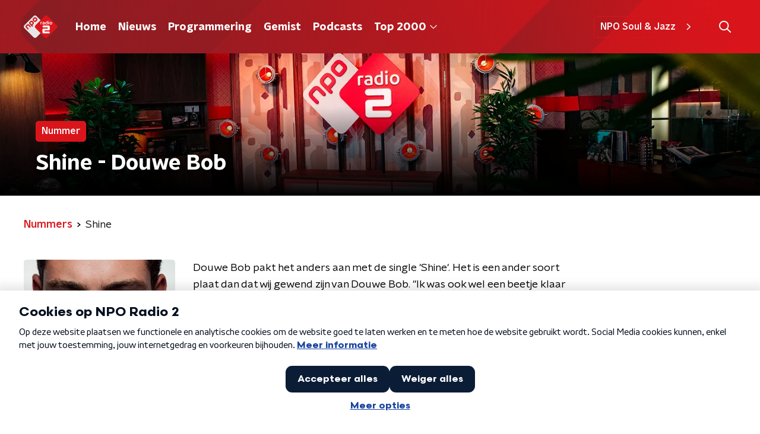

--- FILE ---
content_type: text/html; charset=utf-8
request_url: https://www.nporadio2.nl/muziek/nummers/a9c2d659-8223-422b-8261-62741deeaf5d/shine
body_size: 14079
content:
<!DOCTYPE html><html lang="nl"><head><meta charSet="utf-8"/><title>Shine - Douwe Bob | NPO Radio 2</title><meta content="index, follow" name="robots"/><meta content="Shine - Douwe Bob - NPO Radio 2" name="description"/><meta content="Shine - Douwe Bob" property="og:title"/><meta content="website" property="og:type"/><meta content="https://www.nporadio2.nl/muziek/nummers/a9c2d659-8223-422b-8261-62741deeaf5d/shine" property="og:url"/><meta content="NPO Radio 2" property="og:site_name"/><meta content="Shine - Douwe Bob" property="og:description"/><meta content="https://npo-artistdb.b-cdn.net/images/5c0d0c25-f806-4f67-8a53-b148bb66f062__Shine.jpg?aspect_ratio=501%3A500&amp;width=500&amp;height=500" property="og:image"/><meta content="https://npo-artistdb.b-cdn.net/images/5c0d0c25-f806-4f67-8a53-b148bb66f062__Shine.jpg?aspect_ratio=501%3A500&amp;width=500&amp;height=500" property="og:image:secure_url"/><meta content="300" property="og:image:width"/><meta content="300" property="og:image:height"/><meta content="summary_large_image" name="twitter:card"/><link href="https://www.nporadio2.nl/nieuws/rss" rel="alternate" title="Nieuws | NPO Radio 2" type="application/rss+xml"/><meta content="width=device-width, initial-scale=1" name="viewport"/><link href="/apple-touch-icon.png" rel="apple-touch-icon" sizes="180x180"/><link href="/favicon-32x32.png" rel="icon" sizes="32x32" type="image/png"/><link href="/favicon-16x16.png" rel="icon" sizes="16x16" type="image/png"/><link href="/site.webmanifest" rel="manifest"/><link color="#101010" href="/safari-pinned-tab.svg" rel="mask-icon"/><meta content="#22282E" name="msapplication-TileColor"/><meta content="#22282E" name="theme-color"/><meta content="only light" name="color-scheme"/><noscript><style>body .hidden_on_noscript { display: none; }</style></noscript><meta name="next-head-count" content="25"/><link rel="preload" href="/_next/static/css/ee16e49f08f08348.css" as="style"/><link rel="stylesheet" href="/_next/static/css/ee16e49f08f08348.css" data-n-g=""/><noscript data-n-css=""></noscript><script defer="" nomodule="" src="/_next/static/chunks/polyfills-c67a75d1b6f99dc8.js"></script><script src="/_next/static/chunks/webpack-9f1ae882ff6d312e.js" defer=""></script><script src="/_next/static/chunks/framework-45ce3d09104a2cae.js" defer=""></script><script src="/_next/static/chunks/main-6c9de2843f486a63.js" defer=""></script><script src="/_next/static/chunks/pages/_app-3f36d0f3f40cd068.js" defer=""></script><script src="/_next/static/chunks/893ce3de-6eae4da1672ddf57.js" defer=""></script><script src="/_next/static/chunks/7b3ddd08-42b89039fcd123fb.js" defer=""></script><script src="/_next/static/chunks/e44137f9-e8cf7cd2f0cd4bfa.js" defer=""></script><script src="/_next/static/chunks/2821-360fa911f8a2b8a8.js" defer=""></script><script src="/_next/static/chunks/2040-d906f48682a820bb.js" defer=""></script><script src="/_next/static/chunks/138-3c09a25efcd617b1.js" defer=""></script><script src="/_next/static/chunks/1520-6caadb878b0d0244.js" defer=""></script><script src="/_next/static/chunks/3713-9dc92c8652efaea1.js" defer=""></script><script src="/_next/static/chunks/3797-9a4f247de29159cb.js" defer=""></script><script src="/_next/static/chunks/635-0fe0a3ed7cd3c4a6.js" defer=""></script><script src="/_next/static/chunks/471-7a5589fdcca74c40.js" defer=""></script><script src="/_next/static/chunks/pages/muziek/nummers/%5Bid%5D/%5Bslug%5D-b0ffb1e874f541fa.js" defer=""></script><script src="/_next/static/4FPYqXNdwGKQWEVUwqv3K/_buildManifest.js" defer=""></script><script src="/_next/static/4FPYqXNdwGKQWEVUwqv3K/_ssgManifest.js" defer=""></script><style data-styled="" data-styled-version="5.3.5">.jXsPTz{position:fixed;left:0;bottom:-1px;right:0;height:75px;background:rgba(9,9,9,0.75);border-top:1px solid rgba(95,95,95,0.65);-webkit-backdrop-filter:blur(6px);backdrop-filter:blur(6px);z-index:9;-webkit-user-select:none;-moz-user-select:none;-ms-user-select:none;user-select:none;-webkit-transition:height 0.25s ease-out;transition:height 0.25s ease-out;padding-bottom:env(safe-area-inset-bottom,0);}/*!sc*/
@media (min-width:1200px){.jXsPTz{height:86px;}}/*!sc*/
@media print{.jXsPTz{display:none;}}/*!sc*/
data-styled.g69[id="sc-627673f7-0"]{content:"jXsPTz,"}/*!sc*/
.kJdjvG{position:absolute;top:0;left:0;right:0;height:75px;-webkit-transition:height 0.15s ease-out,-webkit-transform 0.15s ease-in,top 0.25s ease-out;-webkit-transition:height 0.15s ease-out,transform 0.15s ease-in,top 0.25s ease-out;transition:height 0.15s ease-out,transform 0.15s ease-in,top 0.25s ease-out;-webkit-transform:translateY(0);-ms-transform:translateY(0);transform:translateY(0);}/*!sc*/
@media (min-width:1200px){.kJdjvG{height:86px;}}/*!sc*/
data-styled.g70[id="sc-627673f7-1"]{content:"kJdjvG,"}/*!sc*/
.bwcALN{display:-webkit-box;display:-webkit-flex;display:-ms-flexbox;display:flex;-webkit-align-items:center;-webkit-box-align:center;-ms-flex-align:center;align-items:center;-webkit-flex-wrap:nowrap;-ms-flex-wrap:nowrap;flex-wrap:nowrap;-webkit-box-pack:justify;-webkit-justify-content:space-between;-ms-flex-pack:justify;justify-content:space-between;height:74px;}/*!sc*/
@media (min-width:1200px){.bwcALN{height:85px;}}/*!sc*/
data-styled.g71[id="sc-627673f7-2"]{content:"bwcALN,"}/*!sc*/
.ddpthC{display:block;position:absolute;left:0;right:75px;bottom:0;top:0;background:transparent;z-index:1;cursor:pointer;}/*!sc*/
@media (min-width:1200px){.ddpthC{right:calc(50vw + 194px);}}/*!sc*/
data-styled.g72[id="sc-627673f7-3"]{content:"ddpthC,"}/*!sc*/
@page{size:A4;margin:0;}/*!sc*/
html,body{min-block-size:100%;}/*!sc*/
body{background-color:#fff;-webkit-font-smoothing:antialiased;margin:0;min-inline-size:320px;padding:0;}/*!sc*/
p,h1,h2,h3,h4,h5,h6{margin:0 0 15px;word-break:break-word;}/*!sc*/
h1,h2{font-size:24px;line-height:1.3;}/*!sc*/
@media (min-width:1200px){h1,h2{font-size:20px;line-height:1.4;}}/*!sc*/
h1,h2,h3{font-family:'NPO Nova Headline',sans-serif;font-weight:700;}/*!sc*/
h1 > *,h2 > *,h3 > *{font-family:inherit !important;font-weight:inherit !important;}/*!sc*/
div,p,h3,li{font-size:16px;line-height:1.6;}/*!sc*/
@media (min-width:1200px){div,p,h3,li{font-size:18px;}}/*!sc*/
strong,h4,h5,h6{font-family:'NPO Nova Text',sans-serif;font-weight:550;}/*!sc*/
em{font-feature-settings:'ss01';}/*!sc*/
body,article,aside,section,div,p,table,ul{font-family:'NPO Nova Text',sans-serif;font-weight:400;}/*!sc*/
:where(button,input,select,textarea){font:inherit;}/*!sc*/
@media print{body{-webkit-print-color-adjust:exact !important;print-color-adjust:exact !important;}div:not(.printable){visibility:hidden;}.printable div{visibility:visible;}header{display:none;}footer{display:none;}}/*!sc*/
data-styled.g91[id="sc-global-tWaEe1"]{content:"sc-global-tWaEe1,"}/*!sc*/
.dSSskv line,.dSSskv circle{stroke:currentColor;}/*!sc*/
data-styled.g92[id="sc-eee812e5-0"]{content:"dSSskv,"}/*!sc*/
.iuPOkY{z-index:1;}/*!sc*/
@media (min-width:1200px){.iuPOkY{margin-right:20px;}}/*!sc*/
data-styled.g96[id="sc-6119ae5a-1"]{content:"iuPOkY,"}/*!sc*/
.bqIinL{display:-webkit-box;display:-webkit-flex;display:-ms-flexbox;display:flex;-webkit-box-pack:justify;-webkit-justify-content:space-between;-ms-flex-pack:justify;justify-content:space-between;-webkit-align-items:center;-webkit-box-align:center;-ms-flex-align:center;align-items:center;margin:0 auto;padding-left:10px;padding-right:10px;max-width:1200px;position:relative;height:100%;}/*!sc*/
@media (min-width:1200px){.bqIinL{padding-left:0px;padding-right:0px;}}/*!sc*/
data-styled.g97[id="sc-6119ae5a-2"]{content:"bqIinL,"}/*!sc*/
.hHlCOw{outline:2px solid transparent;outline-offset:2px;-webkit-transition:outline-color 200ms;transition:outline-color 200ms;font-family:'NPO Nova Headline',sans-serif;font-weight:700;-webkit-text-decoration:none;text-decoration:none;border-radius:5px;color:#fff;cursor:pointer;display:inline-block;font-size:18px;line-height:1;padding:7px 10px 6px 10px;position:relative;-webkit-transition:outline-color 200ms,background-color 200ms,color 200ms;transition:outline-color 200ms,background-color 200ms,color 200ms;}/*!sc*/
.hHlCOw:focus-visible{outline-color:#5b5bff;}/*!sc*/
.hHlCOw:hover{background:#d9151b;color:#fff;}/*!sc*/
.hHlCOw:hover:after{opacity:0;}/*!sc*/
.hHlCOw:active{background:#d9151b;color:#fff;}/*!sc*/
.hHlCOw:active:after{opacity:0;}/*!sc*/
.hHlCOw:after{-webkit-transition:background-color 200ms;transition:background-color 200ms;--offset:22px;-webkit-block-size:3px;-ms-flex-block-size:3px;block-size:3px;border-radius:5px;content:'';opacity:0;position:absolute;-webkit-inset-block-end:0;-ms-inlrock-end:0;inset-block-end:0;inset-inline-start:calc(var(--offset) / 2);inline-size:calc(100% - var(--offset));}/*!sc*/
data-styled.g98[id="sc-6119ae5a-3"]{content:"hHlCOw,"}/*!sc*/
.lpoxkQ{position:absolute;top:0;left:0;right:0;min-width:320px;height:60px;z-index:4;}/*!sc*/
@media (min-width:768px){.lpoxkQ{height:70px;}}/*!sc*/
@media (min-width:1200px){.lpoxkQ{height:90px;}}/*!sc*/
data-styled.g99[id="sc-6119ae5a-4"]{content:"lpoxkQ,"}/*!sc*/
.cJysQT{-webkit-align-items:center;-webkit-box-align:center;-ms-flex-align:center;align-items:center;display:-webkit-box;display:-webkit-flex;display:-ms-flexbox;display:flex;left:50%;margin:0;position:absolute;-webkit-transform:translate(-50%,0);-ms-transform:translate(-50%,0);transform:translate(-50%,0);}/*!sc*/
@media (min-width:1200px){.cJysQT{position:relative;left:0;-webkit-transform:none;-ms-transform:none;transform:none;}}/*!sc*/
data-styled.g100[id="sc-6119ae5a-5"]{content:"cJysQT,"}/*!sc*/
@media (max-width:1199px){.jVyRTC{display:none;}}/*!sc*/
data-styled.g101[id="sc-6119ae5a-6"]{content:"jVyRTC,"}/*!sc*/
.cytOPL{display:-webkit-box;display:-webkit-flex;display:-ms-flexbox;display:flex;-webkit-align-items:center;-webkit-box-align:center;-ms-flex-align:center;align-items:center;-webkit-box-pack:center;-webkit-justify-content:center;-ms-flex-pack:center;justify-content:center;-webkit-tap-highlight-color:rgba(0,0,0,0);cursor:pointer;border:none;background:transparent;box-sizing:content-box;border-radius:5px;padding:0;color:#fff;outline:2px solid transparent;outline-offset:2px;-webkit-transition:outline-color 200ms;transition:outline-color 200ms;-webkit-transition:background-color 200ms;transition:background-color 200ms;height:37px;width:39px;}/*!sc*/
.cytOPL:hover{color:#fff;background:#d9151b;}/*!sc*/
.cytOPL:active{background-color:#9e0101;color:#fff;}/*!sc*/
.cytOPL:focus-visible{outline-color:#5b5bff;}/*!sc*/
data-styled.g102[id="sc-6119ae5a-7"]{content:"cytOPL,"}/*!sc*/
.cESczn svg{height:22px;width:22px;}/*!sc*/
@media (min-width:1200px){.cESczn{display:none;}}/*!sc*/
data-styled.g103[id="sc-6119ae5a-8"]{content:"cESczn,"}/*!sc*/
.hkRJdw{outline:2px solid transparent;outline-offset:2px;-webkit-transition:outline-color 200ms;transition:outline-color 200ms;-webkit-transition:background-color 200ms;transition:background-color 200ms;-webkit-text-decoration:none;text-decoration:none;line-height:1;cursor:pointer;display:-webkit-box;display:-webkit-flex;display:-ms-flexbox;display:flex;-webkit-align-items:center;-webkit-box-align:center;-ms-flex-align:center;align-items:center;margin-right:20px;height:35px;padding-left:10px;padding-right:10px;font-size:16px;font-family:'NPO Nova Text',sans-serif;font-weight:550;color:#fff;border:1px solid;background:transparent;border-color:#d9151b;border-radius:5px;}/*!sc*/
.hkRJdw:focus-visible{outline-color:#5b5bff;}/*!sc*/
.hkRJdw:hover{background:#d9151b;color:#fff;}/*!sc*/
.hkRJdw:active{border-color:#9e0101;background:#9e0101;}/*!sc*/
@media (max-width:1199px){.hkRJdw{display:none;}}/*!sc*/
data-styled.g104[id="sc-6119ae5a-9"]{content:"hkRJdw,"}/*!sc*/
.fdSxX{display:block;max-width:120px;height:27px;outline:2px solid transparent;outline-offset:2px;-webkit-transition:outline-color 200ms;transition:outline-color 200ms;}/*!sc*/
@media (min-width:1200px){.fdSxX{height:38px;}}/*!sc*/
.fdSxX:focus-visible{outline-color:#5b5bff;}/*!sc*/
data-styled.g106[id="sc-6119ae5a-11"]{content:"fdSxX,"}/*!sc*/
.SHtHX{display:inline-block;height:20px;width:20px;}/*!sc*/
data-styled.g107[id="sc-6119ae5a-12"]{content:"SHtHX,"}/*!sc*/
.cWZgVf{display:-webkit-box;display:-webkit-flex;display:-ms-flexbox;display:flex;-webkit-align-items:center;-webkit-box-align:center;-ms-flex-align:center;align-items:center;}/*!sc*/
data-styled.g108[id="sc-6119ae5a-13"]{content:"cWZgVf,"}/*!sc*/
.hROcEd{position:fixed;left:0;top:0;bottom:0;width:280px;background-color:#1F272D;padding:20px;-webkit-transform:translate3d(-330px,0,0);-ms-transform:translate3d(-330px,0,0);transform:translate3d(-330px,0,0);-webkit-transition:all 0.2s ease-out;transition:all 0.2s ease-out;z-index:10;overflow:hidden auto;}/*!sc*/
.hROcEd ul{margin:15px 0;padding:0;list-style:none;}/*!sc*/
.hROcEd li{padding:10px 0;margin-bottom:10px;-webkit-transition:all 0.35s ease-out;transition:all 0.35s ease-out;}/*!sc*/
@media (max-width:320px){.hROcEd li{padding:4px 0;}}/*!sc*/
data-styled.g109[id="sc-a6ca196e-0"]{content:"hROcEd,"}/*!sc*/
.grZeO path{fill:#101010;}/*!sc*/
data-styled.g161[id="sc-98b86276-0"]{content:"grZeO,"}/*!sc*/
.hyigYc{padding:0 20px;margin:0 auto;max-width:1200px;position:relative;}/*!sc*/
@media (min-width:768px){.hyigYc{padding:0 25px;}}/*!sc*/
data-styled.g163[id="sc-acc4007a-0"]{content:"hyigYc,"}/*!sc*/
.gDtjFe{color:#fff;font-size:1rem;line-height:22px;margin:0 0 25px;}/*!sc*/
data-styled.g164[id="sc-17cac0f3-0"]{content:"gDtjFe,"}/*!sc*/
.fTyknB{height:100%;width:100%;}/*!sc*/
data-styled.g165[id="sc-ccc38220-0"]{content:"fTyknB,"}/*!sc*/
.gNqsma{background:none;color:inherit;border:none;padding:0;font:inherit;cursor:pointer;-webkit-align-items:center;-webkit-box-align:center;-ms-flex-align:center;align-items:center;background:#d9151b;border-radius:5px;box-shadow:0px 2px 7px 1px rgba(0,0,0,0.1);color:var(--accent-color);display:-webkit-box;display:-webkit-flex;display:-ms-flexbox;display:flex;height:24px;-webkit-box-pack:center;-webkit-justify-content:center;-ms-flex-pack:center;justify-content:center;width:24px;}/*!sc*/
.gNqsma:hover{cursor:pointer;}/*!sc*/
.gNqsma:focus{outline:2px solid #5b5bff;}/*!sc*/
data-styled.g166[id="sc-ccc38220-1"]{content:"gNqsma,"}/*!sc*/
.fUggFS{fill:#fff;}/*!sc*/
data-styled.g167[id="sc-ccc38220-2"]{content:"fUggFS,"}/*!sc*/
.bjgPFn{padding:15px;height:56px;width:100%;box-sizing:border-box;background-color:#fff;border-radius:5px;border:none;font-size:16px;line-height:56px;}/*!sc*/
.bjgPFn::-webkit-input-placeholder{color:#101010;font-family:'NPO Nova Text',sans-serif;}/*!sc*/
.bjgPFn::-moz-placeholder{color:#101010;font-family:'NPO Nova Text',sans-serif;}/*!sc*/
.bjgPFn:-ms-input-placeholder{color:#101010;font-family:'NPO Nova Text',sans-serif;}/*!sc*/
.bjgPFn::placeholder{color:#101010;font-family:'NPO Nova Text',sans-serif;}/*!sc*/
.bjgPFn[data-has-error='true']{border:5px #d9151b solid;color:#d9151b;outline:none;}/*!sc*/
data-styled.g168[id="sc-73cc6105-0"]{content:"bjgPFn,"}/*!sc*/
.bZGfWg{position:relative;}/*!sc*/
data-styled.g169[id="sc-78f67ecb-0"]{content:"bZGfWg,"}/*!sc*/
.hDpabu{padding-right:53px;}/*!sc*/
data-styled.g170[id="sc-78f67ecb-1"]{content:"hDpabu,"}/*!sc*/
.bVgNrU{position:absolute;top:12px;right:12px;z-index:5;width:32px;height:32px;}/*!sc*/
data-styled.g171[id="sc-78f67ecb-2"]{content:"bVgNrU,"}/*!sc*/
.eZbiVn{margin-top:10px;}/*!sc*/
data-styled.g172[id="sc-78f67ecb-3"]{content:"eZbiVn,"}/*!sc*/
.gELObD{margin:0 0 15px;font-size:20px;color:#fff;font-family:'NPO Nova Headline',sans-serif;font-weight:700;font-style:normal;}/*!sc*/
@media (min-width:768px){.gELObD{font-size:25px;}}/*!sc*/
data-styled.g174[id="sc-9e5adb19-0"]{content:"gELObD,"}/*!sc*/
.fjjiye{-webkit-text-decoration:none;text-decoration:none;font-size:16px;line-height:22px;color:#fff;font-family:'NPO Nova Text',sans-serif;font-weight:400;}/*!sc*/
.fjjiye:hover{-webkit-text-decoration:underline;text-decoration:underline;}/*!sc*/
data-styled.g175[id="sc-59bc36ab-0"]{content:"fjjiye,"}/*!sc*/
.dNoDVw{padding:0 20px;min-height:140px;width:100%;}/*!sc*/
.dNoDVw:first-child{padding-left:0;border-right:1px solid #f1f1f1;}/*!sc*/
@media (min-width:768px){.dNoDVw{padding:0 50px;border-right:2px solid #f1f1f1;}.dNoDVw:first-child{border-right:2px solid #f1f1f1;}}/*!sc*/
.dNoDVw:last-child{padding-right:0;}/*!sc*/
.dNoDVw ul{margin:0;padding:0;list-style:none;}/*!sc*/
.dNoDVw li{padding:3px 0;margin:0;}/*!sc*/
.dNoDVw .sc-59bc36ab-0{display:inline-block;padding:5px 3px;margin-left:-3px;}/*!sc*/
@media (min-width:768px){.dNoDVw .sc-59bc36ab-0{font-size:18px;}}/*!sc*/
data-styled.g176[id="sc-59bc36ab-1"]{content:"dNoDVw,"}/*!sc*/
.gzjjML{position:relative;width:100%;height:60px;}/*!sc*/
@media (min-width:768px){.gzjjML{height:70px;}}/*!sc*/
@media (min-width:1200px){.gzjjML{height:90px;}}/*!sc*/
data-styled.g177[id="sc-d8f0e8a6-0"]{content:"gzjjML,"}/*!sc*/
.eIcSXW{background:linear-gradient(295deg,#d9151b 11%,#9c1b21 100%);}/*!sc*/
data-styled.g178[id="sc-91231c2c-0"]{content:"eIcSXW,"}/*!sc*/
.dBNhKa{background:url(/svg/header-small.svg) center/cover no-repeat;-webkit-block-size:100%;-ms-flex-block-size:100%;block-size:100%;inline-size:100%;}/*!sc*/
data-styled.g179[id="sc-91231c2c-1"]{content:"dBNhKa,"}/*!sc*/
.bTQSQ{--padding:13px 0 16px;background:#fff;padding:var(--padding);position:relative;overflow:hidden;}/*!sc*/
#chart .sc-aef9f26a-0{overflow:visible;}/*!sc*/
@media (min-width:768px){.bTQSQ{--padding:25px 0 26px;}}/*!sc*/
data-styled.g183[id="sc-aef9f26a-0"]{content:"bTQSQ,"}/*!sc*/
.kZsXRn{--padding-bottom:20px;display:-webkit-box;display:-webkit-flex;display:-ms-flexbox;display:flex;margin:0;padding:10px 0 var(--padding-bottom);-webkit-align-items:flex-start;-webkit-box-align:flex-start;-ms-flex-align:flex-start;align-items:flex-start;}/*!sc*/
@media (min-width:600px){.kZsXRn{--padding-bottom:15px;}}/*!sc*/
@media (min-width:1200px){.kZsXRn{--padding-bottom:30px;}}/*!sc*/
data-styled.g201[id="sc-de153955-0"]{content:"kZsXRn,"}/*!sc*/
.kHAvni{-webkit-align-items:center;-webkit-box-align:center;-ms-flex-align:center;align-items:center;color:#d9151b;cursor:pointer;display:-webkit-box;display:-webkit-flex;display:-ms-flexbox;display:flex;font-weight:550;-webkit-text-decoration:none;text-decoration:none;}/*!sc*/
@media (hover:hover){.kHAvni:hover{-webkit-text-decoration:underline;text-decoration:underline;}}/*!sc*/
data-styled.g202[id="sc-de153955-1"]{content:"kHAvni,"}/*!sc*/
.dsEpor{display:-webkit-box;display:-webkit-flex;display:-ms-flexbox;display:flex;-webkit-align-items:center;-webkit-box-align:center;-ms-flex-align:center;align-items:center;white-space:nowrap;color:#101010;}/*!sc*/
.dsEpor > span{overflow:hidden;text-overflow:ellipsis;}/*!sc*/
.dsEpor > svg{padding:0 8px;}/*!sc*/
.dsEpor > svg [data-fill-color]{fill:#101010;}/*!sc*/
.dsEpor:last-child{overflow:hidden;}/*!sc*/
.dsEpor:last-child > svg{display:none;}/*!sc*/
data-styled.g203[id="sc-de153955-2"]{content:"dsEpor,"}/*!sc*/
.gJjOOt{color:#fff;margin:8px 10px 0 5px;padding:3px;position:relative;display:-webkit-box;display:-webkit-flex;display:-ms-flexbox;display:flex;-webkit-align-items:center;-webkit-box-align:center;-ms-flex-align:center;align-items:center;}/*!sc*/
.gJjOOt:before{background-color:#d9151b;border-radius:2px;content:'';display:block;inline-size:4px;inset-block:5px 3px;inset-inline-start:-5px;position:absolute;}/*!sc*/
@media (min-width:1200px){.gJjOOt{margin-block-end:12px;max-inline-size:75%;}}/*!sc*/
data-styled.g204[id="sc-c8ae5f4a-0"]{content:"gJjOOt,"}/*!sc*/
.jmXOJb{-webkit-box-orient:vertical;border-radius:2px;display:-webkit-box;font-size:22px;-webkit-line-clamp:3;line-height:1.4;margin-block-end:0;margin-inline-start:-3px;overflow:hidden;padding-inline-start:15px;text-shadow:0 2px 4px rgb(0 0 0 / 0.75);}/*!sc*/
@media (min-width:1200px){.jmXOJb{font-size:28px;-webkit-line-clamp:2;}}/*!sc*/
@media (min-width:1200px){.jmXOJb{font-size:36px;-webkit-line-clamp:2;}}/*!sc*/
@media (min-width:1344px){.jmXOJb{-webkit-line-clamp:3;}}/*!sc*/
data-styled.g205[id="sc-c8ae5f4a-1"]{content:"jmXOJb,"}/*!sc*/
.grNnqK{-webkit-align-items:center;-webkit-box-align:center;-ms-flex-align:center;align-items:center;border-radius:2px;display:-webkit-inline-box;display:-webkit-inline-flex;display:-ms-inline-flexbox;display:inline-flex;font-size:0.9375rem;font-weight:550;gap:8px;padding:3px 6px;white-space:nowrap;background:#d9151b;color:#fff;}/*!sc*/
@media (min-width:1200px){.grNnqK{border-radius:5px;font-size:1rem;padding:5px 10px;}}/*!sc*/
data-styled.g207[id="sc-b8198653-0"]{content:"grNnqK,"}/*!sc*/
.hdLoMl{display:-webkit-box;display:-webkit-flex;display:-ms-flexbox;display:flex;-webkit-flex-direction:row;-ms-flex-direction:row;flex-direction:row;gap:20px;}/*!sc*/
@media (min-width:1344px){.hdLoMl{-webkit-flex-direction:row;-ms-flex-direction:row;flex-direction:row;}}/*!sc*/
data-styled.g208[id="sc-e7fd9719-0"]{content:"hdLoMl,"}/*!sc*/
.fnpMGI{position:absolute;bottom:0;left:0;padding:15px 0;width:100%;box-sizing:border-box;}/*!sc*/
data-styled.g209[id="sc-e7fd9719-1"]{content:"fnpMGI,"}/*!sc*/
.iwjkRo{margin-left:20px;height:100%;}/*!sc*/
data-styled.g210[id="sc-e7fd9719-2"]{content:"iwjkRo,"}/*!sc*/
.dnwIpE{height:240px;position:relative;overflow:hidden;z-index:0;}/*!sc*/
@media (min-width:1344px){.dnwIpE{height:390px;}}/*!sc*/
data-styled.g215[id="sc-8cb63c32-0"]{content:"dnwIpE,"}/*!sc*/
.hSMHpu{height:100%;background-image:url("/images/pages/studio_header.webp");background-size:cover;background-repeat:no-repeat;background-position:center center;}/*!sc*/
.hSMHpu:before{content:'';background-image:linear-gradient(to bottom,rgba(0,0,0,0),rgba(0,0,0,1));height:60px;position:absolute;bottom:0;left:0;right:0;}/*!sc*/
@media (min-width:1200px){.hSMHpu:before{height:150px;}}/*!sc*/
data-styled.g216[id="sc-8cb63c32-1"]{content:"hSMHpu,"}/*!sc*/
.bEOBjm{background-color:#000;}/*!sc*/
data-styled.g217[id="sc-c0d67b74-0"]{content:"bEOBjm,"}/*!sc*/
.hgQmFy{display:-webkit-box;display:-webkit-flex;display:-ms-flexbox;display:flex;-webkit-align-content:center;-ms-flex-line-pack:center;align-content:center;-webkit-box-pack:start;-webkit-justify-content:flex-start;-ms-flex-pack:start;justify-content:flex-start;min-height:19px;}/*!sc*/
.hgQmFy svg{display:block;margin:6px;}/*!sc*/
@media (max-width:768px){.hgQmFy{-webkit-order:-1;-ms-flex-order:-1;order:-1;margin-bottom:15px;}}/*!sc*/
data-styled.g255[id="sc-60eb2d28-0"]{content:"hgQmFy,"}/*!sc*/
.xPOQc{background:linear-gradient(253deg,#d9151b 14%,#22282e 100%);}/*!sc*/
data-styled.g256[id="sc-60eb2d28-1"]{content:"xPOQc,"}/*!sc*/
.jOKHp{background:url(/svg/footer.svg) center/cover no-repeat;padding-bottom:75px;}/*!sc*/
@media (min-width:1200px){.jOKHp{padding-bottom:85px;}}/*!sc*/
data-styled.g257[id="sc-60eb2d28-2"]{content:"jOKHp,"}/*!sc*/
.jvmtRd{padding:25px 20px;}/*!sc*/
@media (min-width:768px){.jvmtRd{padding:50px 25px;}}/*!sc*/
data-styled.g258[id="sc-60eb2d28-3"]{content:"jvmtRd,"}/*!sc*/
.dVSZHk{color:#fff;display:-webkit-box;display:-webkit-flex;display:-ms-flexbox;display:flex;font-family:'NPO Nova Headline',sans-serif;font-size:18px;font-weight:700;line-height:35px;margin-bottom:35px;padding:0;}/*!sc*/
@media (min-width:600px){.dVSZHk{font-size:20px;}}/*!sc*/
@media (min-width:768px){.dVSZHk{font-size:26px;line-height:50px;margin-bottom:50px;padding:0;}}/*!sc*/
@media (min-width:1200px){.dVSZHk{font-size:28px;}}/*!sc*/
data-styled.g259[id="sc-60eb2d28-4"]{content:"dVSZHk,"}/*!sc*/
.ivGfHq{margin-right:15px;width:50px;}/*!sc*/
@media (min-width:768px){.ivGfHq{width:75px;}}/*!sc*/
data-styled.g260[id="sc-60eb2d28-5"]{content:"ivGfHq,"}/*!sc*/
.YGjna{-webkit-text-decoration:none;text-decoration:none;font-size:16px;line-height:22px;color:#fff;font-family:'NPO Nova Text',sans-serif;font-weight:400;}/*!sc*/
.YGjna:hover{-webkit-text-decoration:underline;text-decoration:underline;}/*!sc*/
data-styled.g261[id="sc-60eb2d28-6"]{content:"YGjna,"}/*!sc*/
.gFFacm{display:-webkit-box;display:-webkit-flex;display:-ms-flexbox;display:flex;-webkit-align-items:stretch;-webkit-box-align:stretch;-ms-flex-align:stretch;align-items:stretch;-webkit-box-pack:start;-webkit-justify-content:flex-start;-ms-flex-pack:start;justify-content:flex-start;width:100%;min-height:150px;}/*!sc*/
.gFFacm a{border-bottom:2px solid transparent;}/*!sc*/
.gFFacm a:hover{-webkit-text-decoration:none;text-decoration:none;border-bottom:2px solid #d9151b;}/*!sc*/
data-styled.g262[id="sc-60eb2d28-7"]{content:"gFFacm,"}/*!sc*/
.gNReHA{display:-webkit-box;display:-webkit-flex;display:-ms-flexbox;display:flex;padding:25px 0;-webkit-align-items:center;-webkit-box-align:center;-ms-flex-align:center;align-items:center;-webkit-box-pack:justify;-webkit-justify-content:space-between;-ms-flex-pack:justify;justify-content:space-between;}/*!sc*/
data-styled.g263[id="sc-60eb2d28-8"]{content:"gNReHA,"}/*!sc*/
.jpCcvh{font-family:'NPO Nova Text',sans-serif;font-weight:400;}/*!sc*/
@media (min-width:768px){.jpCcvh{font-size:18px;}}/*!sc*/
data-styled.g264[id="sc-60eb2d28-9"]{content:"jpCcvh,"}/*!sc*/
.gJksjo{display:-webkit-box;display:-webkit-flex;display:-ms-flexbox;display:flex;-webkit-align-items:center;-webkit-box-align:center;-ms-flex-align:center;align-items:center;}/*!sc*/
@media (min-width:768px){.gJksjo{-webkit-box-pack:end;-webkit-justify-content:flex-end;-ms-flex-pack:end;justify-content:flex-end;}}/*!sc*/
.gJksjo > p{margin-bottom:0;}/*!sc*/
data-styled.g265[id="sc-60eb2d28-10"]{content:"gJksjo,"}/*!sc*/
.dcpOWp{min-height:150px;margin-top:50px;width:100%;color:#fff;}/*!sc*/
@media (min-width:768px){.dcpOWp{margin-top:0;padding-left:50px;}}/*!sc*/
.dcpOWp .sc-78f67ecb-3{font-family:'NPO Nova Text',sans-serif;font-weight:400;color:#fff;position:absolute;}/*!sc*/
@media (min-width:768px){.dcpOWp .sc-78f67ecb-3{font-size:18px;margin:20px 0 0 0;}}/*!sc*/
data-styled.g266[id="sc-60eb2d28-11"]{content:"dcpOWp,"}/*!sc*/
.kTOxMu{display:-webkit-box;display:-webkit-flex;display:-ms-flexbox;display:flex;-webkit-flex-direction:column;-ms-flex-direction:column;flex-direction:column;-webkit-align-items:flex-start;-webkit-box-align:flex-start;-ms-flex-align:flex-start;align-items:flex-start;}/*!sc*/
@media (min-width:768px){.kTOxMu{-webkit-flex:1 1;-ms-flex:1 1;flex:1 1;-webkit-flex-direction:row;-ms-flex-direction:row;flex-direction:row;margin:0 auto;max-width:1200px;}}/*!sc*/
data-styled.g267[id="sc-60eb2d28-12"]{content:"kTOxMu,"}/*!sc*/
.bGahpI{display:-webkit-box;display:-webkit-flex;display:-ms-flexbox;display:flex;width:100%;-webkit-flex-direction:column;-ms-flex-direction:column;flex-direction:column;}/*!sc*/
@media (min-width:768px){.bGahpI{-webkit-flex-direction:row;-ms-flex-direction:row;flex-direction:row;-webkit-align-items:center;-webkit-box-align:center;-ms-flex-align:center;align-items:center;-webkit-box-pack:justify;-webkit-justify-content:space-between;-ms-flex-pack:justify;justify-content:space-between;}}/*!sc*/
data-styled.g268[id="sc-60eb2d28-13"]{content:"bGahpI,"}/*!sc*/
@media (min-width:768px){.jzUmGy{width:30%;}.jzUmGy > p{margin:0;}}/*!sc*/
data-styled.g269[id="sc-60eb2d28-14"]{content:"jzUmGy,"}/*!sc*/
.gJifsV{display:-webkit-box;display:-webkit-flex;display:-ms-flexbox;display:flex;-webkit-flex-wrap:wrap;-ms-flex-wrap:wrap;flex-wrap:wrap;gap:0 12px;}/*!sc*/
.gJifsV a{border-bottom:2px solid transparent;}/*!sc*/
.gJifsV a:hover{-webkit-text-decoration:none;text-decoration:none;border-bottom:2px solid #d9151b;}/*!sc*/
data-styled.g270[id="sc-60eb2d28-15"]{content:"gJifsV,"}/*!sc*/
.ffcfYP{height:32px;margin-left:10px;}/*!sc*/
data-styled.g271[id="sc-60eb2d28-16"]{content:"ffcfYP,"}/*!sc*/
.ftfjWQ a{-webkit-text-decoration:none;text-decoration:none;font-family:'NPO Nova Text',sans-serif;font-weight:400;font-size:16px;line-height:22px;color:#fff;border-bottom:2px solid transparent;}/*!sc*/
.ftfjWQ a:hover{border-bottom:2px solid #d9151b;}/*!sc*/
data-styled.g272[id="sc-60eb2d28-17"]{content:"ftfjWQ,"}/*!sc*/
.gvMLxs g > g{fill:#101010;}/*!sc*/
data-styled.g284[id="sc-6b03b9a5-0"]{content:"gvMLxs,"}/*!sc*/
.eTevYg g > g{fill:#101010;}/*!sc*/
data-styled.g285[id="sc-529b2cf0-0"]{content:"eTevYg,"}/*!sc*/
.isbQPp{display:-webkit-box;display:-webkit-flex;display:-ms-flexbox;display:flex;-webkit-align-items:center;-webkit-box-align:center;-ms-flex-align:center;align-items:center;-webkit-box-pack:end;-webkit-justify-content:flex-end;-ms-flex-pack:end;justify-content:flex-end;}/*!sc*/
.isbQPp svg{padding:8px;}/*!sc*/
data-styled.g286[id="sc-f66bd562-0"]{content:"isbQPp,"}/*!sc*/
.lfsCFr{display:-webkit-box;display:-webkit-flex;display:-ms-flexbox;display:flex;}/*!sc*/
.lfsCFr svg path{-webkit-transition:fill 200ms ease;transition:fill 200ms ease;}/*!sc*/
.lfsCFr:hover svg path{fill:#d9151b;}/*!sc*/
data-styled.g288[id="sc-f66bd562-2"]{content:"lfsCFr,"}/*!sc*/
.jRgoSJ{margin:15px 0 0;padding-top:10px;display:-webkit-box;display:-webkit-flex;display:-ms-flexbox;display:flex;border-top:1px solid #101010;-webkit-box-pack:justify;-webkit-justify-content:space-between;-ms-flex-pack:justify;justify-content:space-between;-webkit-align-items:center;-webkit-box-align:center;-ms-flex-align:center;align-items:center;}/*!sc*/
data-styled.g289[id="sc-939944d8-0"]{content:"jRgoSJ,"}/*!sc*/
.dMQHtd{word-break:break-all;}/*!sc*/
data-styled.g290[id="sc-939944d8-1"]{content:"dMQHtd,"}/*!sc*/
.frSbum{display:-webkit-box;display:-webkit-flex;display:-ms-flexbox;display:flex;-webkit-box-flex:1;-webkit-flex-grow:1;-ms-flex-positive:1;flex-grow:1;-webkit-box-pack:end;-webkit-justify-content:flex-end;-ms-flex-pack:end;justify-content:flex-end;-webkit-align-items:center;-webkit-box-align:center;-ms-flex-align:center;align-items:center;}/*!sc*/
.frSbum .sc-32f81270-0{margin-left:10px;width:24px;height:24px;line-height:24px;display:-webkit-box;display:-webkit-flex;display:-ms-flexbox;display:flex;-webkit-box-pack:center;-webkit-justify-content:center;-ms-flex-pack:center;justify-content:center;-webkit-align-items:center;-webkit-box-align:center;-ms-flex-align:center;align-items:center;}/*!sc*/
data-styled.g295[id="sc-939944d8-6"]{content:"frSbum,"}/*!sc*/
.ehToEu{padding:15px 0;display:-webkit-box;display:-webkit-flex;display:-ms-flexbox;display:flex;-webkit-flex-direction:row;-ms-flex-direction:row;flex-direction:row;}/*!sc*/
@media (min-width:600px){.ehToEu{-webkit-flex-direction:column;-ms-flex-direction:column;flex-direction:column;}}/*!sc*/
data-styled.g297[id="sc-ec7202a-0"]{content:"ehToEu,"}/*!sc*/
.dFbqwk{padding:15px 0;}/*!sc*/
data-styled.g298[id="sc-834ee17a-0"]{content:"dFbqwk,"}/*!sc*/
.jOzIep{font-family:'NPO Nova Text',sans-serif;font-weight:400;margin:0 0 30px;}/*!sc*/
@media (min-width:600px){.jOzIep{margin:0 0 40px;}}/*!sc*/
@media (min-width:1200px){.jOzIep{font-size:18px;line-height:28px;}}/*!sc*/
data-styled.g299[id="sc-d7f8c1f9-0"]{content:"jOzIep,"}/*!sc*/
.eswdju{min-height:100px;}/*!sc*/
data-styled.g302[id="sc-7f8accdc-1"]{content:"eswdju,"}/*!sc*/
.ctFvts{background-color:#fff;text-align:center;padding:10px;}/*!sc*/
.ctFvts a{color:#101010;-webkit-text-decoration:underline;text-decoration:underline;}/*!sc*/
data-styled.g303[id="sc-7f8accdc-2"]{content:"ctFvts,"}/*!sc*/
.kvAOpn{display:-webkit-box;display:-webkit-flex;display:-ms-flexbox;display:flex;-webkit-flex-direction:column;-ms-flex-direction:column;flex-direction:column;background-color:#fff;}/*!sc*/
data-styled.g736[id="sc-32aac988-0"]{content:"kvAOpn,"}/*!sc*/
.bXHQdU{display:grid;grid-gap:15px;grid-template-columns:100%;}/*!sc*/
@media (min-width:600px){.bXHQdU{grid-template-columns:160px auto;}}/*!sc*/
@media (min-width:768px){.bXHQdU{grid-gap:30px;grid-template-columns:160px auto 140px;}}/*!sc*/
@media (min-width:1200px){.bXHQdU{grid-template-columns:1fr 630px 1fr;}}/*!sc*/
data-styled.g737[id="sc-32aac988-1"]{content:"bXHQdU,"}/*!sc*/
.jbVMHp{display:block;width:100%;border-radius:5px;}/*!sc*/
@media (max-width:599px){.jbVMHp{width:120px;height:120px;}}/*!sc*/
data-styled.g738[id="sc-32aac988-2"]{content:"jbVMHp,"}/*!sc*/
.jpMFso{padding:0 0 0 15px;border-left:1px solid #ccc;margin:0 0 0 15px;}/*!sc*/
@media (min-width:600px){.jpMFso{padding:20px 0 0 0;border-left:none;border-top:1px solid #ccc;margin:25px 0 0 0;}}/*!sc*/
data-styled.g739[id="sc-32aac988-3"]{content:"jpMFso,"}/*!sc*/
</style></head><body><div id="modal-root"></div><div id="__next" data-reactroot=""><div class="sc-627673f7-0 jXsPTz"><a role="button" class="sc-627673f7-3 ddpthC"></a><div class="sc-627673f7-1 kJdjvG"><div class="sc-627673f7-2 bwcALN"><div id="audio-player-id" style="display:none"></div></div></div></div><header class="sc-d8f0e8a6-0 sc-91231c2c-0 gzjjML eIcSXW"><div class="sc-91231c2c-1 dBNhKa"></div><div class="sc-6119ae5a-4 lpoxkQ"><div class="sc-6119ae5a-2 bqIinL"><button aria-pressed="false" role="button" tabindex="0" class="sc-6119ae5a-7 sc-6119ae5a-8 cytOPL cESczn"><svg viewBox="0 0 17 14" xmlns="http://www.w3.org/2000/svg"><path d="M0 0h17l-.28 2H0zM0 6h16.15l-.28 2H0zM0 12h15.31l-.28 2H0z" fill="currentColor"></path></svg></button><nav class="sc-6119ae5a-5 cJysQT"><span class="sc-6119ae5a-1 iuPOkY"><a href="/"><img src="/svg/npo_radio2_logo.svg" alt="Naar homepage" loading="lazy" class="sc-6119ae5a-11 fdSxX"/></a></span><div class="sc-6119ae5a-6 jVyRTC"><a href="/" class="sc-6119ae5a-3 hHlCOw">Home</a><a href="/nieuws" class="sc-6119ae5a-3 hHlCOw">Nieuws</a><a href="/programmering" class="sc-6119ae5a-3 hHlCOw">Programmering</a><a href="/gemist" class="sc-6119ae5a-3 hHlCOw">Gemist</a><a href="/podcasts" class="sc-6119ae5a-3 hHlCOw">Podcasts</a></div></nav><div class="sc-6119ae5a-13 cWZgVf"><a href="/soulenjazz" class="sc-6119ae5a-9 hkRJdw">NPO Soul &amp; Jazz<!-- -->   <span class="sc-6119ae5a-12 SHtHX"><svg viewBox="0 0 58 58" xmlns="http://www.w3.org/2000/svg"><path d="M37.51 30.48 22.55 44.53c-.6.57-1.56.57-2.15 0l-.9-.86a1.4 1.4 0 0 1 0-2.06l12.98-12.15L19.51 17.3a1.4 1.4 0 0 1 0-2.06l.9-.86c.6-.57 1.56-.57 2.16 0l14.95 14.05c.59.57.59 1.49-.01 2.05Z" fill="currentColor"></path></svg></span></a><button role="button" class="sc-6119ae5a-7 cytOPL"><svg height="20px" preserveAspectRatio="none" viewBox="0 0 14 14" width="20px" xmlns="http://www.w3.org/2000/svg" class="sc-eee812e5-0 dSSskv"><title>zoeken</title><g fill="none" fill-rule="evenodd" stroke="none" stroke-width="1"><circle cx="5.76470588" cy="5.76470588" data-hover-color="1" r="5.07843137" stroke-width="1.37254902"></circle><line data-hover-color="1" id="Line" stroke-linecap="square" stroke-width="1.37254902" x1="9.47058824" x2="13.6087722" y1="9.47058824" y2="13.6087722"></line></g></svg></button></div></div></div><nav class="sc-a6ca196e-0 hROcEd"></nav></header><main class="printable"><article class="sc-32aac988-0 kvAOpn"><div class="sc-c0d67b74-0 bEOBjm"><div class="sc-8cb63c32-0 dnwIpE"><div class="sc-8cb63c32-1 hSMHpu"></div><div class="sc-acc4007a-0 hyigYc"><div class="sc-acc4007a-0 hyigYc"><div class="sc-e7fd9719-1 fnpMGI"><div class="sc-e7fd9719-0 hdLoMl"><strong class="sc-b8198653-0 sc-e7fd9719-2 grNnqK iwjkRo">Nummer</strong></div><div class="sc-c8ae5f4a-0 gJjOOt"><h1 height="default" class="sc-c8ae5f4a-1 jmXOJb">Shine - Douwe Bob</h1></div></div></div></div></div></div><div class="sc-aef9f26a-0 bTQSQ"><div class="sc-acc4007a-0 hyigYc"><ol itemscope="" itemType="https://schema.org/BreadcrumbList" class="sc-de153955-0 kZsXRn"><li itemProp="itemListElement" itemscope="" itemType="https://schema.org/ListItem" class="sc-de153955-2 dsEpor"><a itemID="/muziek/nummers" itemProp="item" itemscope="" itemType="https://schema.org/WebPage" href="/muziek/nummers" class="sc-de153955-1 kHAvni"><span itemProp="name">Nummers</span></a><svg height="8.4px" version="1.1" viewBox="0 0 10 14" width="6px" xmlns="http://www.w3.org/2000/svg"><title>chevron right</title><g fill="none" fill-rule="evenodd" stroke="none" stroke-width="1"><g data-fill-color="1" fill="#fff"><polygon points="1.66666667 0 10 7 1.66666667 14 0 11.9 5.66666667 7 0 2.1"></polygon></g></g></svg><meta content="1" itemProp="position"/></li><li itemProp="itemListElement" itemscope="" itemType="https://schema.org/ListItem" class="sc-de153955-2 dsEpor"><span itemProp="name">Shine</span><meta content="2" itemProp="position"/></li></ol><div class="sc-32aac988-1 bXHQdU"><aside class="sc-ec7202a-0 ehToEu"><img alt="Shine" loading="lazy" src="https://npo-artistdb.b-cdn.net/images/5c0d0c25-f806-4f67-8a53-b148bb66f062__Shine.jpg?aspect_ratio=501%3A500&amp;width=500&amp;height=500" class="sc-32aac988-2 jbVMHp"/><div class="sc-32aac988-3 jpMFso"></div></aside><section class="sc-834ee17a-0 dFbqwk"><div class="sc-d7f8c1f9-0 jOzIep">Douwe Bob pakt het anders aan met de single 'Shine'. Het is een ander soort plaat dan dat wij gewend zijn van Douwe Bob. "Ik was ook wel een beetje klaar met die seventiensband-vibe" vertelt hij. 'Shine' is onderdeel van het album 'The Shape I'm In' dat in november 2018 uitkomt. De Amsterdammer heeft een boodschap voor jongeren met de track: "Ik geniet heel erg van mensen die ergens goed in zijn en die dat na willen jagen."</div><div class="sc-7f8accdc-1 eswdju"><p class="sc-7f8accdc-2 ctFvts">Om deze video te tonen moet je <a href="#" class="npo_cc_settings_link">toestemming geven</a> voor social media cookies.</p></div><footer class="sc-939944d8-0 jRgoSJ"><div class="sc-939944d8-1 dMQHtd"></div><div class="sc-939944d8-6 frSbum"><div class="sc-f66bd562-0 isbQPp"><a href="https://www.facebook.com/sharer/sharer.php?u=https://www.nporadio2.nl/muziek/nummers/a9c2d659-8223-422b-8261-62741deeaf5d/shine" rel="noopener noreferrer" target="_blank" class="sc-f66bd562-2 lfsCFr"><svg height="18px" preserveAspectRatio="none" viewBox="0 0 10 18" width="10px" xmlns="http://www.w3.org/2000/svg" class="sc-6b03b9a5-0 gvMLxs"><title>facebookF</title><g fill="none" fill-rule="evenodd" stroke="none" stroke-width="1"><g fill-rule="nonzero"><path d="M9.04007812,10.125 L9.54,6.86742187 L6.41425781,6.86742187 L6.41425781,4.75347656 C6.41425781,3.86226563 6.85089844,2.99355469 8.25082031,2.99355469 L9.67183594,2.99355469 L9.67183594,0.220078125 C9.67183594,0.220078125 8.38230469,0 7.149375,0 C4.57523437,0 2.89265625,1.56023438 2.89265625,4.3846875 L2.89265625,6.86742187 L0.0312890625,6.86742187 L0.0312890625,10.125 L2.89265625,10.125 L2.89265625,18 L6.41425781,18 L6.41425781,10.125 L9.04007812,10.125 Z" data-fill-color="1"></path></g></g></svg></a><a href="https://api.whatsapp.com/send?phone=&amp;text=Shine:%20https://www.nporadio2.nl/muziek/nummers/a9c2d659-8223-422b-8261-62741deeaf5d/shine" rel="noopener noreferrer" target="_blank" class="sc-f66bd562-2 lfsCFr"><svg height="19px" preserveAspectRatio="none" viewBox="0 0 19 19" width="19px" xmlns="http://www.w3.org/2000/svg" class="sc-529b2cf0-0 eTevYg"><title>whatsapp</title><g fill="none" fill-rule="evenodd" stroke="none" stroke-width="1"><g fill-rule="nonzero"><path d="M16.1542411,2.7609375 C14.3772321,0.9796875 12.0107143,0 9.49575893,0 C4.3046875,0 0.0805803571,4.22410714 0.0805803571,9.41517857 C0.0805803571,11.0734375 0.513169643,12.6935268 1.3359375,14.1227679 L0,19 L4.99174107,17.6895089 C6.36584821,18.4401786 7.91383929,18.8345982 9.49151786,18.8345982 L9.49575893,18.8345982 C14.6825893,18.8345982 19,14.6104911 19,9.41941964 C19,6.90446429 17.93125,4.5421875 16.1542411,2.7609375 Z M9.49575893,17.2484375 C8.08772321,17.2484375 6.709375,16.8709821 5.50915179,16.1584821 L5.225,15.9888393 L2.26473214,16.7649554 L3.05357143,13.8767857 L2.86696429,13.5799107 C2.08236607,12.3330357 1.67098214,10.8953125 1.67098214,9.41517857 C1.67098214,5.10200893 5.18258929,1.59040179 9.5,1.59040179 C11.5908482,1.59040179 13.5544643,2.4046875 15.0303571,3.88482143 C16.50625,5.36495536 17.4138393,7.32857143 17.409613,9.41941964 C17.409613,13.7368304 13.8089286,17.2484375 9.49575893,17.2484375 Z M13.7877232,11.3872768 C13.5544643,11.2685268 12.3966518,10.7002232 12.1803571,10.6238839 C11.9640625,10.5433036 11.8071429,10.5051339 11.6502232,10.7426339 C11.4933036,10.9801339 11.04375,11.5060268 10.9037946,11.6671875 C10.7680804,11.8241071 10.628125,11.8453125 10.3948661,11.7265625 C9.01227679,11.0352679 8.1046875,10.4924107 7.19285714,8.92745536 C6.95111607,8.51183036 7.43459821,8.54151786 7.88415179,7.64241071 C7.96049107,7.48549107 7.92232143,7.34977679 7.86294643,7.23102679 C7.80357143,7.11227679 7.3328125,5.95446429 7.13772321,5.48370536 C6.946875,5.02566964 6.75178571,5.08928571 6.60758929,5.08080357 C6.471875,5.07232143 6.31495536,5.07232143 6.15803571,5.07232143 C6.00111607,5.07232143 5.74665179,5.13169643 5.53035714,5.36495536 C5.3140625,5.60245536 4.70758929,6.17075893 4.70758929,7.32857143 C4.70758929,8.48638393 5.5515625,9.60602679 5.66607143,9.76294643 C5.78482143,9.91986607 7.32433036,12.2948661 9.68660714,13.3169643 C11.1794643,13.9616071 11.7647321,14.0167411 12.5111607,13.9064732 C12.9649554,13.8386161 13.9022321,13.3381696 14.0973214,12.7868304 C14.2924107,12.2354911 14.2924107,11.7647321 14.2330357,11.6671875 C14.1779018,11.5611607 14.0209821,11.5017857 13.7877232,11.3872768 Z"></path></g></g></svg></a><a href="https://twitter.com/intent/tweet?url=https://www.nporadio2.nl/muziek/nummers/a9c2d659-8223-422b-8261-62741deeaf5d/shine&amp;via=nporadio2&amp;text=Shine" rel="noopener noreferrer" target="_blank" class="sc-f66bd562-2 lfsCFr"><svg height="18px" preserveAspectRatio="none" viewBox="0 0 512 512" width="18px" xmlns="http://www.w3.org/2000/svg" class="sc-98b86276-0 grZeO"><title>X</title><path d="M389.2 48h70.6L305.6 224.2 487 464H345L233.7 318.6 106.5 464H35.8l164.9-188.5L26.8 48h145.6l100.5 132.9L389.2 48zm-24.8 373.8h39.1L151.1 88h-42l255.3 333.8z" data-fill-color="1" data-hover-color="1"></path></svg></a></div></div></footer></section></div></div></div></article></main><footer class="sc-60eb2d28-1 xPOQc"><div class="sc-60eb2d28-2 jOKHp"><div class="sc-60eb2d28-3 jvmtRd"><div class="sc-acc4007a-0 sc-60eb2d28-4 hyigYc dVSZHk"><img alt="NPO Radio 2 Logo" loading="lazy" src="/svg/npo_radio2_logo.svg" class="sc-60eb2d28-5 ivGfHq"/>Er is maar één NPO Radio 2</div><div class="sc-60eb2d28-12 kTOxMu"><div class="sc-60eb2d28-7 gFFacm"><div class="sc-59bc36ab-1 dNoDVw"><h3 class="sc-9e5adb19-0 gELObD">Radio</h3><ul><li><a data-href="/djs" href="/djs" class="sc-59bc36ab-0 fjjiye">DJ’s</a></li><li><a data-href="/programmas" href="/programmas" class="sc-59bc36ab-0 fjjiye">Programma&#x27;s</a></li><li><a data-href="/frequenties" href="/frequenties" class="sc-59bc36ab-0 fjjiye">Frequenties</a></li></ul></div><div class="sc-59bc36ab-1 dNoDVw"><h3 class="sc-9e5adb19-0 gELObD">Info</h3><ul><li><a data-href="/contact" href="/contact" class="sc-59bc36ab-0 fjjiye">Contact</a></li><li><a data-href="/app-de-studio" href="/app-de-studio" class="sc-59bc36ab-0 fjjiye">Download de app</a></li></ul></div></div><div class="sc-60eb2d28-11 dcpOWp"><h3 class="sc-9e5adb19-0 gELObD">NPO Radio 2 nieuwsbrief</h3><p class="sc-17cac0f3-0 sc-60eb2d28-9 gDtjFe jpCcvh">Altijd op de hoogte van het laatste radio nieuws?</p><form id="newsletter-form"><div class="sc-78f67ecb-0 bZGfWg"><input type="email" class="sc-73cc6105-0 bjgPFn sc-78f67ecb-1 hDpabu" data-has-error="false" name="email" value="" aria-label="emailadres voor nieuwsbrief" autoComplete="off" id="email-newsletter" maxLength="255" placeholder="Vul hier je e-mailadres in" size="60"/><button type="submit" class="sc-ccc38220-1 gNqsma sc-78f67ecb-2 bVgNrU"><svg viewBox="0 0 24 24" xmlns="http://www.w3.org/2000/svg" class="sc-ccc38220-0 fTyknB"><path d="m15.52 12.61-6.19 5.82a.65.65 0 0 1-.89 0l-.37-.36a.58.58 0 0 1 0-.85l5.37-5.03-5.37-5.03a.58.58 0 0 1 0-.85l.38-.36a.65.65 0 0 1 .89 0l6.19 5.81c.24.24.24.62 0 .85Z" class="sc-ccc38220-2 fUggFS"></path></svg></button></div><p class="sc-17cac0f3-0 sc-78f67ecb-3 gDtjFe eZbiVn"></p></form></div></div></div><div class="sc-60eb2d28-8 gNReHA"><div class="sc-acc4007a-0 sc-60eb2d28-13 hyigYc bGahpI"><div class="sc-60eb2d28-14 jzUmGy"><p class="sc-17cac0f3-0 sc-60eb2d28-15 gDtjFe gJifsV"><a href="https://npo.nl/overnpo/algemene-voorwaarden/algemene-voorwaarden-online" rel="noopener noreferrer" target="_blank" class="sc-60eb2d28-6 YGjna">Algemene voorwaarden</a><a href="https://npo.nl/overnpo/privacy-en-security" rel="noopener noreferrer" target="_blank" class="sc-60eb2d28-6 YGjna">Privacybeleid</a></p></div><div class="sc-60eb2d28-0 hgQmFy"></div><div class="sc-60eb2d28-14 jzUmGy"><div class="sc-60eb2d28-10 gJksjo"><p class="sc-17cac0f3-0 sc-60eb2d28-17 gDtjFe ftfjWQ"><a href="#" class="npo_cc_settings_link">Cookiebeleid</a></p><a href="https://over.npo.nl/?ns_campaign=meernpo&amp;ns_mchannel=omroep&amp;ns_source=nporadio&amp;ns_linkname=button" rel="noopener noreferrer" target="_blank" class="sc-60eb2d28-16 ffcfYP"><svg aria-labelledby="npo-logo" preserveAspectRatio="none" role="img" viewBox="0 0 33 31" xmlns="http://www.w3.org/2000/svg" height="32px" width="32px"><title id="npo-logo">npo logo</title><path d="M16.5,5 l-11,11 l3,3 l12,0 l4,-7" fill="#fff"></path><path d="M14.0251488,11.3969247 C14.307296,11.6787751 14.2986922,11.9451979 13.9818328,12.2605739 L13.38698,12.8560201 C13.0692307,13.1728793 12.8057747,13.1817798 12.5227374,12.898446 L11.8418461,12.2172579 C11.5594023,11.9357041 11.5674127,11.6698746 11.8839753,11.3536087 L12.4782348,10.7584592 C12.7965775,10.4410065 13.061517,10.4332927 13.3445541,10.7154399 L14.0251488,11.3969247 L14.0251488,11.3969247 Z M16.889343,7.17094763 C16.6063058,6.8885038 16.3410697,6.89710765 16.0245071,7.21456028 L15.4293576,7.80970981 C15.1130917,8.12567903 15.1038944,8.39180521 15.3872283,8.673359 L16.066933,9.35454709 C16.3499702,9.6375843 16.6143163,9.62898045 16.9320657,9.31152782 L17.5272152,8.71637829 C17.842591,8.40040907 17.8517883,8.13368951 17.5696411,7.85243241 L16.889343,7.17094763 L16.889343,7.17094763 Z M27.296746,16.975784 L17.9760992,26.2955407 C17.037982,27.2342511 15.9613132,27.2342511 15.0237896,26.2955407 L5.70403282,16.9760805 C4.76532239,16.0376668 4.76532239,14.9621848 5.70403282,14.0234743 L15.0240862,4.70490434 C15.9627967,3.76560055 17.037982,3.76560055 17.9760992,4.70490434 L27.2958559,14.0234743 C28.2345663,14.9612947 28.2345663,16.0373701 27.296746,16.975784 L27.296746,16.975784 L27.296746,16.975784 Z M11.9575531,15.081452 L10.4548451,13.5796341 C9.75259235,12.8773814 8.91060114,12.8643272 8.12260656,13.6517284 L7.56157578,14.2118692 C6.77387787,14.999567 6.78633863,15.842745 7.48888802,16.5452944 L8.99040934,18.0485958 C9.25327199,18.3102718 9.54698985,18.2711094 9.74903214,18.0708472 C9.949591,17.8688049 9.98430311,17.5768671 9.72173715,17.3163779 L8.23297328,15.8261306 C7.95082612,15.5445769 7.95913329,15.2787473 8.27658593,14.9621848 L8.87173545,14.3673319 C9.18770467,14.050176 9.45412753,14.0409787 9.73627469,14.3243126 L11.2253352,15.8130766 C11.4861211,16.0753459 11.7774655,16.040337 11.9789144,15.8394814 C12.1806601,15.6374391 12.2192291,15.3434246 11.9575531,15.081452 L11.9575531,15.081452 L11.9575531,15.081452 Z M14.7707175,10.6765742 L14.0622344,9.9713546 C13.3608717,9.2691019 12.5179906,9.25604777 11.730886,10.044339 L11.1698552,10.6053698 C10.3821573,11.3921777 10.3946181,12.2344656 11.0959807,12.9376084 L13.365322,15.2051695 C13.6272946,15.4662521 13.9221992,15.4279798 14.1236481,15.2268275 C14.3248004,15.0253786 14.3589192,14.7358144 14.09754,14.4732484 L13.5753749,13.9525667 C13.7174868,13.9226015 13.8922341,13.814015 14.0978366,13.6093025 L14.6968431,13.009406 C15.485431,12.2223014 15.4717835,11.379717 14.7707175,10.6765742 L14.7707175,10.6765742 L14.7707175,10.6765742 Z M18.3146164,7.13267531 L17.60732,6.42686239 C16.9065507,5.72460968 16.0624827,5.71214892 15.2753782,6.49984682 L14.7149408,7.06087761 C13.9266495,7.84827883 13.9397037,8.6908634 14.6407696,9.39311611 L15.3483627,10.0986323 C16.0497253,10.8023685 16.8932,10.8148292 17.6803044,10.027428 L18.2407419,9.46580386 C19.0290332,8.67840265 19.015979,7.8352247 18.3146164,7.13267531 L18.3146164,7.13267531 L18.3146164,7.13267531 Z" fill="#FC6C21"></path></svg></a></div></div></div></div></div></footer></div><script id="__NEXT_DATA__" type="application/json">{"props":{"pageProps":{"artistNewsSection":{"articles":[],"hasMoreNews":false,"moreNewsButton":{"link":"/nieuws","text":"Meer artiesten nieuws"},"sectionTitle":"Artiesten nieuws","themeVariant":"default"},"artistsUrl":"/muziek/artiesten","relatedTracksSection":{"hasMoreTracks":true,"tracks":[],"moreTracksButton":{"link":"/muziek/nummers","text":"Meer nummers"},"sectionTitle":"Meer nummers","themeVariant":"mainAccent"},"track":{"artist":"Douwe Bob","artists":[],"imageUrl":"https://npo-artistdb.b-cdn.net/images/5c0d0c25-f806-4f67-8a53-b148bb66f062__Shine.jpg?aspect_ratio=501%3A500\u0026width=500\u0026height=500","name":"Shine","slug":"shine","spotifyUrl":null,"summary":"Douwe Bob pakt het anders aan met de single 'Shine'. Het is een ander soort plaat dan dat wij gewend zijn van Douwe Bob. \"Ik was ook wel een beetje klaar met die seventiensband-vibe\" vertelt hij. 'Shine' is onderdeel van het album 'The Shape I'm In' dat in november 2018 uitkomt. De Amsterdammer heeft een boodschap voor jongeren met de track: \"Ik geniet heel erg van mensen die ergens goed in zijn en die dat na willen jagen.\"","youtubeId":"35dFTX34Z0M"},"breadcrumbs":[{"description":"Nummers","url":"/muziek/nummers"},{"description":"Shine"}],"pageHeaderBackgroundImageUrl":"/images/pages/studio_header.webp","pageHeaderLabel":"Nummer","pageHeaderTitle":"Shine - Douwe Bob","seo":{"description":"Shine - Douwe Bob - NPO Radio 2","og":{"description":"Shine - Douwe Bob","imageHeight":"300","imageUrl":"https://npo-artistdb.b-cdn.net/images/5c0d0c25-f806-4f67-8a53-b148bb66f062__Shine.jpg?aspect_ratio=501%3A500\u0026width=500\u0026height=500","imageWidth":"300","siteName":"NPO Radio 2","title":"Shine - Douwe Bob","type":"website","url":"https://www.nporadio2.nl/muziek/nummers/a9c2d659-8223-422b-8261-62741deeaf5d/shine"},"title":"Shine - Douwe Bob"},"shareLinks":{"facebook":"https://www.facebook.com/sharer/sharer.php?u=https://www.nporadio2.nl/muziek/nummers/a9c2d659-8223-422b-8261-62741deeaf5d/shine","whatsapp":"https://api.whatsapp.com/send?phone=\u0026text=Shine:%20https://www.nporadio2.nl/muziek/nummers/a9c2d659-8223-422b-8261-62741deeaf5d/shine","X":"https://twitter.com/intent/tweet?url=https://www.nporadio2.nl/muziek/nummers/a9c2d659-8223-422b-8261-62741deeaf5d/shine\u0026via=nporadio2\u0026text=Shine"},"title":"Shine - Douwe Bob","trackInformationNotFoundText":"Geen nummer informatie gevonden","trackingObj":{"chapter_1":"muziek","chapter_2":"nummers","page":"shine"},"_sentryTraceData":"4140fcfebc68483c8c8d931402dee4ec-ad5928c5f1334dcf-0","_sentryBaggage":"sentry-environment=production,sentry-release=4FPYqXNdwGKQWEVUwqv3K,sentry-public_key=0470915ab5fd4b298892f57b1bed75cc,sentry-trace_id=4140fcfebc68483c8c8d931402dee4ec,sentry-transaction=%2Fmuziek%2Fnummers%2F%5Bid%5D%2F%5Bslug%5D,sentry-sampled=false"},"__N_SSP":true},"page":"/muziek/nummers/[id]/[slug]","query":{"id":"a9c2d659-8223-422b-8261-62741deeaf5d","slug":"shine"},"buildId":"4FPYqXNdwGKQWEVUwqv3K","isFallback":false,"gssp":true,"scriptLoader":[]}</script><script>
window.addEventListener('DOMContentLoaded', function() {
  const ccmWrapperElement = document.createElement('script');
  const organisation = 'NPO';

  const currentSite = document.location.hostname.split('.').slice(-2).join('.');
  const isLocalHost = currentSite === 'localhost';

  /*
    Since the cookies are set to test-cookies.nporadio.nl for development,
    localhost will never work to set cookies, so social media embeds will
    never work on localhost. Instead of showing the CCM that does nothing
    we just return.
  */

  if (isLocalHost) {
    return;
  }

  const isDevelopment = currentSite === 'nporadio.nl';

  const ccmWrapperVersion = 'v1.1';
  const CCM_SITE = isDevelopment ? 'nporadio.nl' : currentSite;
  const CCM_URL = isDevelopment ? 'https://test-ccm.npo.nl' : 'https://ccm.npo.nl';

  ccmWrapperElement.type = 'text/javascript';
  ccmWrapperElement.crossOrigin = 'anonymous';
  ccmWrapperElement.src = CCM_URL + '/sites/' + organisation + '/' + CCM_SITE + '/ccm-wrapper_' + ccmWrapperVersion + '.js';
  ccmWrapperElement.async = true;
  ccmWrapperElement.defer = true;

  const firstScriptTag = document.getElementsByTagName('script')[0];
  firstScriptTag.parentNode.insertBefore(ccmWrapperElement, firstScriptTag);


  window.addEventListener('CCM_Wrapper_ready', function (e) {
    ccmWrapper.init();
  }, false);
});</script><script async="" src="//cdn.dimml.io/dimml.js"></script></body></html>